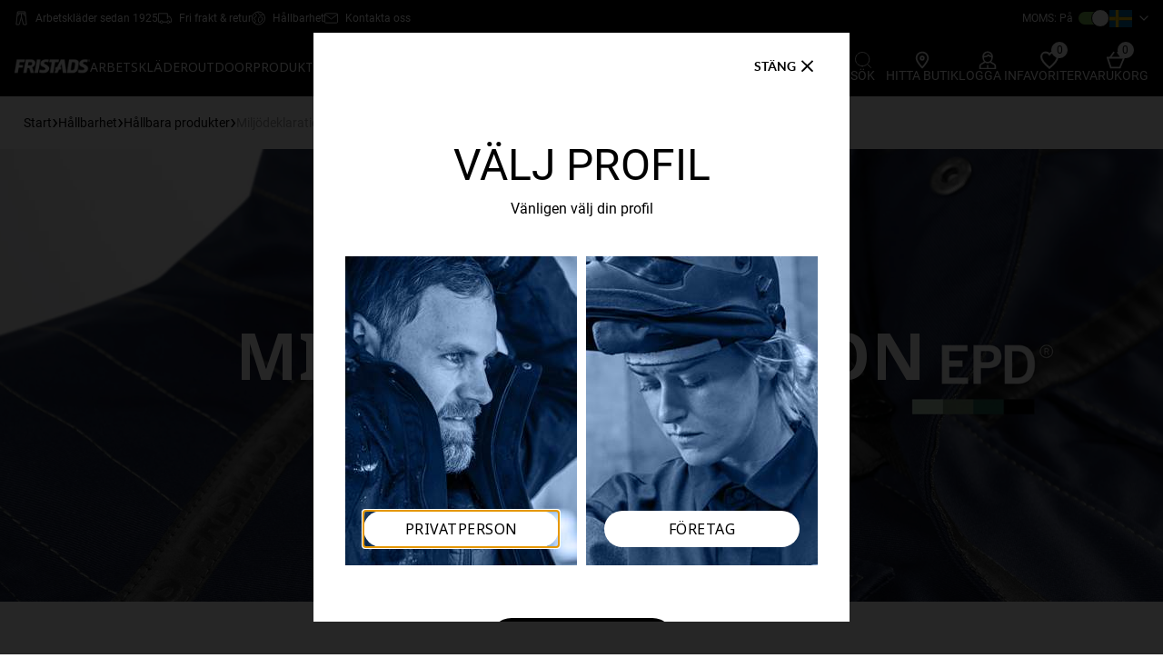

--- FILE ---
content_type: text/css
request_url: https://static.fristads.com/styles/themes/FristadsNew/admin.css?v=fGLRVWy3w5-EI8UQvzuj9efa56K0oAGTRa1Qb4NBMjQ
body_size: 9484
content:
.iti{display:inline-block;position:relative}.iti *{box-sizing:border-box;-moz-box-sizing:border-box}.iti__hide{display:none}.iti__v-hide{visibility:hidden}.iti input,.iti input[type=tel],.iti input[type=text]{margin-bottom:0!important;margin-right:0;margin-top:0!important;padding-right:36px;position:relative;z-index:0}.iti__flag-container{bottom:0;padding:1px;position:absolute;right:0;top:0}.iti__selected-flag{align-items:center;display:flex;height:100%;padding:0 6px 0 8px;position:relative;z-index:1}.iti__arrow{border-left:3px solid #0000;border-right:3px solid #0000;border-top:4px solid #555;height:0;margin-left:6px;width:0}.iti__arrow--up{border-bottom:4px solid #555;border-top:none}.iti__country-list{-webkit-overflow-scrolling:touch;background-color:#fff;border:1px solid #ccc;box-shadow:1px 1px 4px #0003;list-style:none;margin:0 0 0 -1px;max-height:200px;overflow-y:scroll;padding:0;position:absolute;text-align:left;white-space:nowrap;z-index:2}.iti__country-list--dropup{bottom:100%;margin-bottom:-1px}@media (max-width:500px){.iti__country-list{white-space:normal}}.iti__flag-box{display:inline-block;width:20px}.iti__divider{border-bottom:1px solid #ccc;margin-bottom:5px;padding-bottom:5px}.iti__country{outline:none;padding:5px 10px}.iti__dial-code{color:#999}.iti__country.iti__highlight{background-color:#0000000d}.iti__country-name,.iti__dial-code,.iti__flag-box{vertical-align:middle}.iti__country-name,.iti__flag-box{margin-right:6px}.iti--allow-dropdown input,.iti--allow-dropdown input[type=tel],.iti--allow-dropdown input[type=text],.iti--separate-dial-code input,.iti--separate-dial-code input[type=tel],.iti--separate-dial-code input[type=text]{margin-left:0;padding-left:52px;padding-right:6px}.iti--allow-dropdown .iti__flag-container,.iti--separate-dial-code .iti__flag-container{left:0;right:auto}.iti--allow-dropdown .iti__flag-container:hover{cursor:pointer}.iti--allow-dropdown .iti__flag-container:hover .iti__selected-flag{background-color:#0000000d}.iti--allow-dropdown input[disabled]+.iti__flag-container:hover,.iti--allow-dropdown input[readonly]+.iti__flag-container:hover{cursor:default}.iti--allow-dropdown input[disabled]+.iti__flag-container:hover .iti__selected-flag,.iti--allow-dropdown input[readonly]+.iti__flag-container:hover .iti__selected-flag{background-color:initial}.iti--separate-dial-code .iti__selected-flag{background-color:#0000000d}.iti--separate-dial-code .iti__selected-dial-code{margin-left:6px}.iti--container{left:-1000px;padding:1px;position:absolute;top:-1000px;z-index:1060}.iti--container:hover{cursor:pointer}.iti-mobile .iti--container{bottom:30px;left:30px;position:fixed;right:30px;top:30px}.iti-mobile .iti__country-list{max-height:100%;width:100%}.iti-mobile .iti__country{line-height:1.5em;padding:10px}.iti__flag{width:20px}.iti__flag.iti__be{width:18px}.iti__flag.iti__ch{width:15px}.iti__flag.iti__mc{width:19px}.iti__flag.iti__ne{width:18px}.iti__flag.iti__np{width:13px}.iti__flag.iti__va{width:15px}@media (-webkit-min-device-pixel-ratio:2),(min-resolution:192dpi){.iti__flag{background-size:5652px 15px}}.iti__flag.iti__ac{background-position:0 0;height:10px}.iti__flag.iti__ad{background-position:-22px 0;height:14px}.iti__flag.iti__ae{background-position:-44px 0;height:10px}.iti__flag.iti__af{background-position:-66px 0;height:14px}.iti__flag.iti__ag{background-position:-88px 0;height:14px}.iti__flag.iti__ai{background-position:-110px 0;height:10px}.iti__flag.iti__al{background-position:-132px 0;height:15px}.iti__flag.iti__am{background-position:-154px 0;height:10px}.iti__flag.iti__ao{background-position:-176px 0;height:14px}.iti__flag.iti__aq{background-position:-198px 0;height:14px}.iti__flag.iti__ar{background-position:-220px 0;height:13px}.iti__flag.iti__as{background-position:-242px 0;height:10px}.iti__flag.iti__at{background-position:-264px 0;height:14px}.iti__flag.iti__au{background-position:-286px 0;height:10px}.iti__flag.iti__aw{background-position:-308px 0;height:14px}.iti__flag.iti__ax{background-position:-330px 0;height:13px}.iti__flag.iti__az{background-position:-352px 0;height:10px}.iti__flag.iti__ba{background-position:-374px 0;height:10px}.iti__flag.iti__bb{background-position:-396px 0;height:14px}.iti__flag.iti__bd{background-position:-418px 0;height:12px}.iti__flag.iti__be{background-position:-440px 0;height:15px}.iti__flag.iti__bf{background-position:-460px 0;height:14px}.iti__flag.iti__bg{background-position:-482px 0;height:12px}.iti__flag.iti__bh{background-position:-504px 0;height:12px}.iti__flag.iti__bi{background-position:-526px 0;height:12px}.iti__flag.iti__bj{background-position:-548px 0;height:14px}.iti__flag.iti__bl{background-position:-570px 0;height:14px}.iti__flag.iti__bm{background-position:-592px 0;height:10px}.iti__flag.iti__bn{background-position:-614px 0;height:10px}.iti__flag.iti__bo{background-position:-636px 0;height:14px}.iti__flag.iti__bq{background-position:-658px 0;height:14px}.iti__flag.iti__br{background-position:-680px 0;height:14px}.iti__flag.iti__bs{background-position:-702px 0;height:10px}.iti__flag.iti__bt{background-position:-724px 0;height:14px}.iti__flag.iti__bv{background-position:-746px 0;height:15px}.iti__flag.iti__bw{background-position:-768px 0;height:14px}.iti__flag.iti__by{background-position:-790px 0;height:10px}.iti__flag.iti__bz{background-position:-812px 0;height:14px}.iti__flag.iti__ca{background-position:-834px 0;height:10px}.iti__flag.iti__cc{background-position:-856px 0;height:10px}.iti__flag.iti__cd{background-position:-878px 0;height:15px}.iti__flag.iti__cf{background-position:-900px 0;height:14px}.iti__flag.iti__cg{background-position:-922px 0;height:14px}.iti__flag.iti__ch{background-position:-944px 0;height:15px}.iti__flag.iti__ci{background-position:-961px 0;height:14px}.iti__flag.iti__ck{background-position:-983px 0;height:10px}.iti__flag.iti__cl{background-position:-1005px 0;height:14px}.iti__flag.iti__cm{background-position:-1027px 0;height:14px}.iti__flag.iti__cn{background-position:-1049px 0;height:14px}.iti__flag.iti__co{background-position:-1071px 0;height:14px}.iti__flag.iti__cp{background-position:-1093px 0;height:14px}.iti__flag.iti__cr{background-position:-1115px 0;height:12px}.iti__flag.iti__cu{background-position:-1137px 0;height:10px}.iti__flag.iti__cv{background-position:-1159px 0;height:12px}.iti__flag.iti__cw{background-position:-1181px 0;height:14px}.iti__flag.iti__cx{background-position:-1203px 0;height:10px}.iti__flag.iti__cy{background-position:-1225px 0;height:14px}.iti__flag.iti__cz{background-position:-1247px 0;height:14px}.iti__flag.iti__de{background-position:-1269px 0;height:12px}.iti__flag.iti__dg{background-position:-1291px 0;height:10px}.iti__flag.iti__dj{background-position:-1313px 0;height:14px}.iti__flag.iti__dk{background-position:-1335px 0;height:15px}.iti__flag.iti__dm{background-position:-1357px 0;height:10px}.iti__flag.iti__do{background-position:-1379px 0;height:14px}.iti__flag.iti__dz{background-position:-1401px 0;height:14px}.iti__flag.iti__ea{background-position:-1423px 0;height:14px}.iti__flag.iti__ec{background-position:-1445px 0;height:14px}.iti__flag.iti__ee{background-position:-1467px 0;height:13px}.iti__flag.iti__eg{background-position:-1489px 0;height:14px}.iti__flag.iti__eh{background-position:-1511px 0;height:10px}.iti__flag.iti__er{background-position:-1533px 0;height:10px}.iti__flag.iti__es{background-position:-1555px 0;height:14px}.iti__flag.iti__et{background-position:-1577px 0;height:10px}.iti__flag.iti__eu{background-position:-1599px 0;height:14px}.iti__flag.iti__fi{background-position:-1621px 0;height:12px}.iti__flag.iti__fj{background-position:-1643px 0;height:10px}.iti__flag.iti__fk{background-position:-1665px 0;height:10px}.iti__flag.iti__fm{background-position:-1687px 0;height:11px}.iti__flag.iti__fo{background-position:-1709px 0;height:15px}.iti__flag.iti__fr{background-position:-1731px 0;height:14px}.iti__flag.iti__ga{background-position:-1753px 0;height:15px}.iti__flag.iti__gb{background-position:-1775px 0;height:10px}.iti__flag.iti__gd{background-position:-1797px 0;height:12px}.iti__flag.iti__ge{background-position:-1819px 0;height:14px}.iti__flag.iti__gf{background-position:-1841px 0;height:14px}.iti__flag.iti__gg{background-position:-1863px 0;height:14px}.iti__flag.iti__gh{background-position:-1885px 0;height:14px}.iti__flag.iti__gi{background-position:-1907px 0;height:10px}.iti__flag.iti__gl{background-position:-1929px 0;height:14px}.iti__flag.iti__gm{background-position:-1951px 0;height:14px}.iti__flag.iti__gn{background-position:-1973px 0;height:14px}.iti__flag.iti__gp{background-position:-1995px 0;height:14px}.iti__flag.iti__gq{background-position:-2017px 0;height:14px}.iti__flag.iti__gr{background-position:-2039px 0;height:14px}.iti__flag.iti__gs{background-position:-2061px 0;height:10px}.iti__flag.iti__gt{background-position:-2083px 0;height:13px}.iti__flag.iti__gu{background-position:-2105px 0;height:11px}.iti__flag.iti__gw{background-position:-2127px 0;height:10px}.iti__flag.iti__gy{background-position:-2149px 0;height:12px}.iti__flag.iti__hk{background-position:-2171px 0;height:14px}.iti__flag.iti__hm{background-position:-2193px 0;height:10px}.iti__flag.iti__hn{background-position:-2215px 0;height:10px}.iti__flag.iti__hr{background-position:-2237px 0;height:10px}.iti__flag.iti__ht{background-position:-2259px 0;height:12px}.iti__flag.iti__hu{background-position:-2281px 0;height:10px}.iti__flag.iti__ic{background-position:-2303px 0;height:14px}.iti__flag.iti__id{background-position:-2325px 0;height:14px}.iti__flag.iti__ie{background-position:-2347px 0;height:10px}.iti__flag.iti__il{background-position:-2369px 0;height:15px}.iti__flag.iti__im{background-position:-2391px 0;height:10px}.iti__flag.iti__in{background-position:-2413px 0;height:14px}.iti__flag.iti__io{background-position:-2435px 0;height:10px}.iti__flag.iti__iq{background-position:-2457px 0;height:14px}.iti__flag.iti__ir{background-position:-2479px 0;height:12px}.iti__flag.iti__is{background-position:-2501px 0;height:15px}.iti__flag.iti__it{background-position:-2523px 0;height:14px}.iti__flag.iti__je{background-position:-2545px 0;height:12px}.iti__flag.iti__jm{background-position:-2567px 0;height:10px}.iti__flag.iti__jo{background-position:-2589px 0;height:10px}.iti__flag.iti__jp{background-position:-2611px 0;height:14px}.iti__flag.iti__ke{background-position:-2633px 0;height:14px}.iti__flag.iti__kg{background-position:-2655px 0;height:12px}.iti__flag.iti__kh{background-position:-2677px 0;height:13px}.iti__flag.iti__ki{background-position:-2699px 0;height:10px}.iti__flag.iti__km{background-position:-2721px 0;height:12px}.iti__flag.iti__kn{background-position:-2743px 0;height:14px}.iti__flag.iti__kp{background-position:-2765px 0;height:10px}.iti__flag.iti__kr{background-position:-2787px 0;height:14px}.iti__flag.iti__kw{background-position:-2809px 0;height:10px}.iti__flag.iti__ky{background-position:-2831px 0;height:10px}.iti__flag.iti__kz{background-position:-2853px 0;height:10px}.iti__flag.iti__la{background-position:-2875px 0;height:14px}.iti__flag.iti__lb{background-position:-2897px 0;height:14px}.iti__flag.iti__lc{background-position:-2919px 0;height:10px}.iti__flag.iti__li{background-position:-2941px 0;height:12px}.iti__flag.iti__lk{background-position:-2963px 0;height:10px}.iti__flag.iti__lr{background-position:-2985px 0;height:11px}.iti__flag.iti__ls{background-position:-3007px 0;height:14px}.iti__flag.iti__lt{background-position:-3029px 0;height:12px}.iti__flag.iti__lu{background-position:-3051px 0;height:12px}.iti__flag.iti__lv{background-position:-3073px 0;height:10px}.iti__flag.iti__ly{background-position:-3095px 0;height:10px}.iti__flag.iti__ma{background-position:-3117px 0;height:14px}.iti__flag.iti__mc{background-position:-3139px 0;height:15px}.iti__flag.iti__md{background-position:-3160px 0;height:10px}.iti__flag.iti__me{background-position:-3182px 0;height:10px}.iti__flag.iti__mf{background-position:-3204px 0;height:14px}.iti__flag.iti__mg{background-position:-3226px 0;height:14px}.iti__flag.iti__mh{background-position:-3248px 0;height:11px}.iti__flag.iti__mk{background-position:-3270px 0;height:10px}.iti__flag.iti__ml{background-position:-3292px 0;height:14px}.iti__flag.iti__mm{background-position:-3314px 0;height:14px}.iti__flag.iti__mn{background-position:-3336px 0;height:10px}.iti__flag.iti__mo{background-position:-3358px 0;height:14px}.iti__flag.iti__mp{background-position:-3380px 0;height:10px}.iti__flag.iti__mq{background-position:-3402px 0;height:14px}.iti__flag.iti__mr{background-position:-3424px 0;height:14px}.iti__flag.iti__ms{background-position:-3446px 0;height:10px}.iti__flag.iti__mt{background-position:-3468px 0;height:14px}.iti__flag.iti__mu{background-position:-3490px 0;height:14px}.iti__flag.iti__mv{background-position:-3512px 0;height:14px}.iti__flag.iti__mw{background-position:-3534px 0;height:14px}.iti__flag.iti__mx{background-position:-3556px 0;height:12px}.iti__flag.iti__my{background-position:-3578px 0;height:10px}.iti__flag.iti__mz{background-position:-3600px 0;height:14px}.iti__flag.iti__na{background-position:-3622px 0;height:14px}.iti__flag.iti__nc{background-position:-3644px 0;height:10px}.iti__flag.iti__ne{background-position:-3666px 0;height:15px}.iti__flag.iti__nf{background-position:-3686px 0;height:10px}.iti__flag.iti__ng{background-position:-3708px 0;height:10px}.iti__flag.iti__ni{background-position:-3730px 0;height:12px}.iti__flag.iti__nl{background-position:-3752px 0;height:14px}.iti__flag.iti__no{background-position:-3774px 0;height:15px}.iti__flag.iti__np{background-position:-3796px 0;height:15px}.iti__flag.iti__nr{background-position:-3811px 0;height:10px}.iti__flag.iti__nu{background-position:-3833px 0;height:10px}.iti__flag.iti__nz{background-position:-3855px 0;height:10px}.iti__flag.iti__om{background-position:-3877px 0;height:10px}.iti__flag.iti__pa{background-position:-3899px 0;height:14px}.iti__flag.iti__pe{background-position:-3921px 0;height:14px}.iti__flag.iti__pf{background-position:-3943px 0;height:14px}.iti__flag.iti__pg{background-position:-3965px 0;height:15px}.iti__flag.iti__ph{background-position:-3987px 0;height:10px}.iti__flag.iti__pk{background-position:-4009px 0;height:14px}.iti__flag.iti__pl{background-position:-4031px 0;height:13px}.iti__flag.iti__pm{background-position:-4053px 0;height:14px}.iti__flag.iti__pn{background-position:-4075px 0;height:10px}.iti__flag.iti__pr{background-position:-4097px 0;height:14px}.iti__flag.iti__ps{background-position:-4119px 0;height:10px}.iti__flag.iti__pt{background-position:-4141px 0;height:14px}.iti__flag.iti__pw{background-position:-4163px 0;height:13px}.iti__flag.iti__py{background-position:-4185px 0;height:11px}.iti__flag.iti__qa{background-position:-4207px 0;height:8px}.iti__flag.iti__re{background-position:-4229px 0;height:14px}.iti__flag.iti__ro{background-position:-4251px 0;height:14px}.iti__flag.iti__rs{background-position:-4273px 0;height:14px}.iti__flag.iti__ru{background-position:-4295px 0;height:14px}.iti__flag.iti__rw{background-position:-4317px 0;height:14px}.iti__flag.iti__sa{background-position:-4339px 0;height:14px}.iti__flag.iti__sb{background-position:-4361px 0;height:10px}.iti__flag.iti__sc{background-position:-4383px 0;height:10px}.iti__flag.iti__sd{background-position:-4405px 0;height:10px}.iti__flag.iti__se{background-position:-4427px 0;height:13px}.iti__flag.iti__sg{background-position:-4449px 0;height:14px}.iti__flag.iti__sh{background-position:-4471px 0;height:10px}.iti__flag.iti__si{background-position:-4493px 0;height:10px}.iti__flag.iti__sj{background-position:-4515px 0;height:15px}.iti__flag.iti__sk{background-position:-4537px 0;height:14px}.iti__flag.iti__sl{background-position:-4559px 0;height:14px}.iti__flag.iti__sm{background-position:-4581px 0;height:15px}.iti__flag.iti__sn{background-position:-4603px 0;height:14px}.iti__flag.iti__so{background-position:-4625px 0;height:14px}.iti__flag.iti__sr{background-position:-4647px 0;height:14px}.iti__flag.iti__ss{background-position:-4669px 0;height:10px}.iti__flag.iti__st{background-position:-4691px 0;height:10px}.iti__flag.iti__sv{background-position:-4713px 0;height:12px}.iti__flag.iti__sx{background-position:-4735px 0;height:14px}.iti__flag.iti__sy{background-position:-4757px 0;height:14px}.iti__flag.iti__sz{background-position:-4779px 0;height:14px}.iti__flag.iti__ta{background-position:-4801px 0;height:10px}.iti__flag.iti__tc{background-position:-4823px 0;height:10px}.iti__flag.iti__td{background-position:-4845px 0;height:14px}.iti__flag.iti__tf{background-position:-4867px 0;height:14px}.iti__flag.iti__tg{background-position:-4889px 0;height:13px}.iti__flag.iti__th{background-position:-4911px 0;height:14px}.iti__flag.iti__tj{background-position:-4933px 0;height:10px}.iti__flag.iti__tk{background-position:-4955px 0;height:10px}.iti__flag.iti__tl{background-position:-4977px 0;height:10px}.iti__flag.iti__tm{background-position:-4999px 0;height:14px}.iti__flag.iti__tn{background-position:-5021px 0;height:14px}.iti__flag.iti__to{background-position:-5043px 0;height:10px}.iti__flag.iti__tr{background-position:-5065px 0;height:14px}.iti__flag.iti__tt{background-position:-5087px 0;height:12px}.iti__flag.iti__tv{background-position:-5109px 0;height:10px}.iti__flag.iti__tw{background-position:-5131px 0;height:14px}.iti__flag.iti__tz{background-position:-5153px 0;height:14px}.iti__flag.iti__ua{background-position:-5175px 0;height:14px}.iti__flag.iti__ug{background-position:-5197px 0;height:14px}.iti__flag.iti__um{background-position:-5219px 0;height:11px}.iti__flag.iti__un{background-position:-5241px 0;height:14px}.iti__flag.iti__us{background-position:-5263px 0;height:11px}.iti__flag.iti__uy{background-position:-5285px 0;height:14px}.iti__flag.iti__uz{background-position:-5307px 0;height:10px}.iti__flag.iti__va{background-position:-5329px 0;height:15px}.iti__flag.iti__vc{background-position:-5346px 0;height:14px}.iti__flag.iti__ve{background-position:-5368px 0;height:14px}.iti__flag.iti__vg{background-position:-5390px 0;height:10px}.iti__flag.iti__vi{background-position:-5412px 0;height:14px}.iti__flag.iti__vn{background-position:-5434px 0;height:14px}.iti__flag.iti__vu{background-position:-5456px 0;height:12px}.iti__flag.iti__wf{background-position:-5478px 0;height:14px}.iti__flag.iti__ws{background-position:-5500px 0;height:10px}.iti__flag.iti__xk{background-position:-5522px 0;height:15px}.iti__flag.iti__ye{background-position:-5544px 0;height:14px}.iti__flag.iti__yt{background-position:-5566px 0;height:14px}.iti__flag.iti__za{background-position:-5588px 0;height:14px}.iti__flag.iti__zm{background-position:-5610px 0;height:14px}.iti__flag.iti__zw{background-position:-5632px 0;height:10px}.iti__flag{background-color:#dbdbdb;background-image:url(../img/flags.png);background-position:20px 0;background-repeat:no-repeat;box-shadow:0 0 1px 0 #888;height:15px}@media (-webkit-min-device-pixel-ratio:2),(min-resolution:192dpi){.iti__flag{background-image:url(../img/flags@2x.png)}}.iti__flag.iti__np{background-color:initial}.admin-users__adminlinks{display:flex;gap:12px;justify-content:flex-end}.admin-users__employeeSearchFields{display:flex;flex-direction:column;margin:32px 0}.admin-users__employeeSearchFields-label--checkbox{flex:1 1 auto}.admin-users__employeeSearchFields-inp{width:100%}.admin-users__employeeSearchFields-checkbox{flex:0 1 auto}.admin-users__employeeSearchResult{position:relative}.admin-users__employeeSearchResult-loader{background-color:#000000b3;box-sizing:border-box;display:none;font-weight:700;height:100%;justify-content:center;margin:auto;position:absolute;top:0;width:100%;z-index:5000}@media only screen and (min-width:1024px){.administrative-users__create,.administrative-users__edit{max-width:100%;min-width:500px}}.add-area-manager-to-site-group-select-container{align-items:center;display:flex;gap:12px;margin-top:12px;width:100%}.add-area-manager-to-site-group-select-container .select2,.add-area-manager-to-site-group-select-container select{flex:1}.site-group-select-container{align-items:center;display:flex;gap:16px}@media only screen and (max-width:1023px){.site-group-select-container{flex-direction:column}}.site-group-select{min-width:200px;width:max-content}.iti__flag{background-image:url(/images/flags.png)}@media(-webkit-min-device-pixel-ratio:2),(min-resolution:192dpi){.iti__flag{background-image:url(/images/flags@2x.png)}}.iti.iti--allow-dropdown{display:flex}.iti__selected-flag{border-radius:24px 0 0 24px}.admin__dashboard{margin:0}.admin__dashboard .row.data{margin-bottom:12px}.admin__dashboard .count{display:inline-block;font-size:2rem;margin-left:32px;text-align:right}@media only screen and (max-width:767px){.admin__dashboard .count{font-size:1.5rem}}@media only screen and (max-width:543px){.admin__dashboard .count{margin-left:0}}.admin__dashboard .title{margin-left:4px}@media only screen and (max-width:767px){.admin__dashboard .title{font-size:.875rem}}.admin__dashboard--link{display:inline-block;height:40px;position:relative}.admin__dashboard--link:hover .count{display:inline-block}.admin__dashboard--link:hover .title{display:inline-block;text-decoration:underline}.admin__btn-wrapper{display:flex;gap:12px;justify-content:flex-end;width:100%}@media only screen and (max-width:1023px){.admin__btn-wrapper.stack-on-mobile{display:block;flex-flow:column;height:auto;margin:-30px 0 0}}@media only screen and (max-width:767px){.admin__btn-wrapper.stack-on-mobile{margin-top:0}}.admin__btn-wrapper.vas{justify-content:center}.admin__formfields{display:flex;flex-direction:column;margin:15px 0}.admin__formfields-checkbox{flex:0 1 auto}.admin__formfields-label{align-items:center;display:flex;margin:0 0 2px}.admin__formfields-label label{margin:0}.admin__formfields-label--checkbox{flex:1 1 auto}@media only screen and (min-width:1024px){.admin__formfields-select{width:50%}.admin__formfields-select--force-full-width{width:100%}}.admin__formfields-inp{align-items:center;display:flex;height:40px;justify-content:space-between;padding:0 5px;width:100%}.admin__formfields-inp input,.admin__formfields-inp textarea{height:40px;margin:0;width:100%}.admin__formfields-inp.password-row{gap:12px}.admin__formfields-inp.password-row input{flex:1;width:unset}.admin__formfields-inp>span{margin:0 0 0 12px}.admin{margin:48px 0}@media only screen and (max-width:1023px){.admin{margin:12px 0 48px}}.admin__btn{margin:0 0 0 5px}.admin__btn .spinner{height:100%;width:40px}.admin__btn-updating{align-items:center;display:none;display:flex;height:40px}.admin__btn-updating-text{color:#999;font-style:italic;margin:0 0 0 10px}.admin__btn-updating>.loader{height:100%;width:40px}@media only screen and (max-width:1023px){.admin__btn>.overflow{max-width:100%;overflow:hidden;text-overflow:ellipsis;white-space:nowrap}}.admin__checkbox-wrapper{display:flex;justify-content:space-between}.admin__seperator{height:20px;width:100%}.admin__seperator--pipe{padding:0 8px}.admin__new{display:flex;justify-content:flex-end}.admin__navigationlinks{text-decoration:none}.admin__navigationlinks:hover{text-decoration:underline}.admin__table-top{align-items:center;display:flex;justify-content:space-between;margin:0 0 10px}@media only screen and (max-width:1399px){.admin__table-top{align-items:flex-start;flex-flow:column}}.admin__table-top-left{flex:0 1 auto}.admin__table-top-right{flex-basis:auto;flex-grow:1;flex-shrink:0;max-width:100%}.admin__table-top .headline{margin:0}@media only screen and (max-width:1399px){.admin__table-top .headline{margin:0 0 20px}}.admin .table{font-size:14px}.admin .table th{white-space:nowrap}.admin__generatePass-wrapper{display:flex;justify-content:space-between;margin:0 0 20px}.admin__generatePass-wrapper>.validation__msg{bottom:calc(100% + 10px)}.admin__generatePass-btn{height:40px;margin:0 0 0 5px}.admin__side-by-side{align-items:center;display:flex;margin-bottom:5px}@media only screen and (max-width:1024px){.admin__side-by-side{align-items:flex-start;flex-flow:column}}.admin__side-by-side .label{min-width:250px}.admin__side-by-side .input{margin:0;min-width:250px}@media only screen and (max-width:1399px){.admin__side-by-side .input{width:50%}}@media only screen and (max-width:1024px){.admin__side-by-side .input{width:100%}}.admin__side-by-side .input.checkbox{min-width:auto}@media only screen and (max-width:1399px){.admin__side-by-side .input.checkbox{width:auto}}.admin__side-by-side .link{margin:0 0 0 10px;white-space:nowrap}.admin .box{border:1px solid #e6e6e6;box-sizing:border-box;padding:30px}@media only screen and (max-width:767px){.admin .box{padding:20px}}.admin .separator{border-bottom:1px solid #e6e6e6;padding-bottom:20px}.admin .profile-container{display:flex;gap:50px}@media only screen and (max-width:767px){.admin .profile-container{flex-direction:column;gap:20px}}.profile-container .admin__menu .icon__arrow{align-items:center;display:flex;justify-content:center;position:absolute;right:10px;transform:rotate(90deg);transition:transform .3s ease-in}.profile-container .admin__menu .icon__arrow svg{height:100%;width:100%}@media only screen and (min-width:1024px){.profile-container .admin__menu .icon__arrow{display:none}}.profile-container .admin__menu>.show .icon__arrow{transform:rotate(270deg)}.admin__menu{background-color:#f4f4f4;border:none;padding:32px}@media only screen and (max-width:1023px){.admin__menu{background-color:#f4f4f4;padding:4px}}.admin__menu .headline{align-items:center;display:flex;font-size:1.25rem;margin-bottom:0;position:relative}@media only screen and (max-width:1023px){.admin__menu .headline{cursor:pointer;justify-content:center}}.admin__menu .headline--20{font-size:20px;line-height:26px}.admin__menu-content{margin-top:15px}@media only screen and (max-width:1023px){.admin__menu-content{display:none}}#adminDashboard form .row{margin-left:0;margin-right:0}.admin-content-wrapper{display:flex;gap:32px}@media only screen and (max-width:1023px){.admin-content-wrapper{flex-direction:column}}.admin__dashboard__top-border{color:#f4f4f4;margin-bottom:16px}.admin-headline{font-size:1.125rem;font-weight:600;text-transform:none}.admin-header-wrapper{align-items:flex-start;display:flex;justify-content:space-between;width:100%}@media only screen and (max-width:1023px){.admin-header-wrapper{align-items:flex-start;flex-wrap:wrap}}.admin-header-wrapper .w-50{width:50%}.admin-header-wrapper .w-33{width:33%}.datepicker{border:1px solid #aaa;border-radius:3px;height:40px;padding:4px 12px}.datepicker::-webkit-calendar-picker-indicator{-webkit-appearance:none;display:none}.admin-table-wrapper.scroll-y{max-width:100%;overflow-y:auto}.admin-table-wrapper .table thead.thead-inverse th{background-color:#ddd;border:none;padding:8px 12px;text-decoration:none}.admin-table-wrapper .table td{background-color:#fff;padding:8px 12px}.admin-table-wrapper .dataTables_filter{display:flex;justify-content:end}.admin-table-wrapper .dataTables_filter .admin-data-table-search{position:relative}.admin-table-wrapper .dataTables_filter .admin-data-table-search .search-icon-wrapper{fill:#000;height:20px;position:absolute;right:16px;top:50%;transform:translateY(-50%);width:20px}.admin-table-wrapper .dataTables_filter .admin-data-table-search .search-icon-wrapper svg{height:20px;width:20px}.admin-table-wrapper .dataTables_filter .admin-data-table-search .squared-input{display:flex;padding-left:16px;padding-right:48px}.squared-input{border:1px solid #aaa;border-radius:3px;color:#000;font-size:1rem;height:40px;line-height:1;outline:none!important;padding:0 16px;width:100%}.text-dark{color:#000}.admin-datatable-squared-search-wrapper{display:flex;justify-content:flex-end;margin:16px 4px 4px 0}.admin-label-input-wrapper{display:flex;flex-direction:column;gap:8px;margin-bottom:8px;padding:4px}.admin-label-input-wrapper .extra-info{margin-left:auto}.admin-view-data-wrapper{display:flex;flex-direction:row;gap:16px;padding:12px}.admin-view-data-wrapper.top-border{border-top:1px solid #e6e6e6}.admin-view-data-wrapper .data-label{font-weight:700;margin:0}.admin-view-data-wrapper .data{margin:0}.admin-vertical-radio-button-wrapper{display:flex;flex-direction:row;gap:50px}.admin-vertical-radio-button-wrapper.lg-space{gap:100px}.admin-checkbox-list{display:flex;flex-direction:column;gap:8px}.admin-checkbox-list .a-input-checkbox.disabled{cursor:not-allowed}.text-right{text-align:right}.text-left{text-align:left}.text-center{text-align:center}.admin__navigationlinks{font-size:14px}.hDropdown-squared-wrapper .select2.select2-container--disabled .select2-selection{background-color:#efefef80!important;cursor:not-allowed}@keyframes spinAnimation{0%{transform:rotate(0deg)}to{transform:rotate(1turn)}}.spinAnimation{animation:spinAnimation 1s linear infinite}.automatic-ordering__group{margin:15px 0}.automatic-ordering__group .dataTables_filter{text-align:right}.automatic-ordering__filterlabel{margin:0 10px 0 0}.automatic-ordering__reports{margin:30px 0 0;padding:30px 0 0}.automatic-ordering__reports .list-table{margin:10px 0}.automatic-ordering__reports .list-table .spinner{border:4px solid #0003;border-top-color:#000;height:20px;width:20px}.automatic-ordering__generate-reports{margin:10px 0 20px}#backorder .filter-wrapper{display:flex;gap:16px;justify-content:flex-end;margin-bottom:16px;width:100%}@media only screen and (max-width:767px){#backorder .filter-wrapper .backorder-filter-wrapper{width:100%}}#backorder .back-order-list .table tbody{border:1px solid #eee;border-top:none}#backorder .back-order-list .table tbody tr.selected{font-weight:700}#backorder .back-order-list .table tbody .arrow-column svg{cursor:pointer;height:15px;transform:rotate(90deg);transition:all .3s ease;width:15px}#backorder .back-order-list .table tbody .arrow-column.back-order-open svg{transform:rotate(-90deg)}#backorder .back-order-list .table tbody .detail-row{display:none}#backorder .back-order-list .table tbody .detail-row.back-order-open{display:table-row}#backorder .back-order-list .table tbody .detail-row td{border:none}#backorder .back-order-list .table tbody .detail-row td .go-to-detail{text-decoration:underline}.voucher-code-strong{font-weight:700}.budget__header-table{margin:10px 0 30px}.budget__header-table-row{margin:10px 0}.budget__header-table-cell{padding:0 0 12px}.budget__header-table--setting{align-items:flex-start;display:flex;font-weight:500;padding:0 50px 12px 0;white-space:nowrap}.budget__input{max-width:110px}.budget__content-table .budget__table-link{text-decoration:underline}.budget__content-table .budget__table-link:hover{text-decoration:none}.budget__cycleSettingArticles td{vertical-align:middle}.budget__header-wrapper{align-items:center;display:flex;flex-direction:row;justify-content:space-between}@media only screen and (max-width:767px){.budget__header-wrapper{align-items:flex-start;flex-direction:column}}.budget__button-container{display:flex;gap:16px;justify-content:flex-end}@media only screen and (max-width:767px){.budget__button-container{flex-direction:column;gap:4px}.budget__button-container .a-button{width:100%}}.budget__period-select-wrapper{align-items:center;display:flex;gap:12px}@media only screen and (max-width:767px){.budget__period-select-wrapper{justify-content:flex-end;margin-top:12px;width:100%}}.budget__period-select-wrapper .hDropdown+.select2.select2-container{margin-bottom:0;max-width:300px;width:300px!important}.bulkinsert__button-container{display:flex;gap:12px;justify-content:flex-end}@media only screen and (max-width:767px){.bulkinsert__button-container{flex-direction:column;gap:0;justify-content:center}}.bulkinsert__links{display:flex;justify-content:flex-end}.bulkinsert__uploadinfo{flex-flow:column}form[data-js=customerOrdersForm] .squared-input{height:40px;margin-bottom:10px;width:100%}#customerOrdersSearchResult table{margin:32px 0}#customerOrdersSearchResult table thead th{background-color:#f4f4f4;text-decoration:underline}#customerOrdersSearchResult table tbody tr{border:1px solid #f4f4f4}#customerOrdersSearchResult table tbody tr.odd{background-color:unset}.dealer-pending-orders-list .open-close{align-items:center;display:flex;text-decoration:none;user-select:none}.dealer-pending-orders-list .open-close .svg-icons_arrow-in-circle{height:25px;pointer-events:none;transition:transform .25s;width:25px}.dealer-pending-orders-list .open-close.open .svg-icons_arrow-in-circle{transform:rotate(180deg)}.dealer-pending-orders-list .pending-order-details{min-height:150px;padding-bottom:16px;position:relative}.dealer-pending-orders-list .child-row{border-top-width:0}.dealer-pending-orders-list .first-pending-order{color:#b33939}.employeefinder{width:100%}@media only screen and (max-width:1023px){.employeefinder{min-width:600px;width:auto}}@media only screen and (max-width:767px){.employeefinder{min-width:400px;width:auto}}@media only screen and (max-width:543px){.employeefinder{min-width:225px;width:auto}}.employeefinder .table{font-size:13px}.employeefinder .table th{white-space:nowrap}.employee-finder-modal{display:flex;justify-content:center}@media only screen and (max-width:767px){.employee-finder-modal{flex-flow:column}}form[data-js=employeeFinderForm] input,form[data-js=employeeFinderForm] select{height:35px;margin-bottom:10px;width:95%}.employee__create{max-width:100%;min-width:500px}@media only screen and (max-width:767px){.employee__create{min-width:0}}.employee__create [class^=col-]{margin-bottom:0}.employee__create-new{display:flex;justify-content:flex-end}.employee__create-generatePass{float:right}.employee__inp{min-width:300px;width:50%}@media only screen and (max-width:1023px){.employee__inp{width:100%}}.employee__searchresult{min-height:100px}.employee__searchresult>.validation{display:flex}.employee__move [data-js=moveEmpDataTable],.employee__searchresult .table{font-size:14px}.employee-filter-wrapper{display:flex;flex-wrap:wrap;gap:16px;justify-content:space-between;margin-block:24px}@media only screen and (max-width:767px){.employee-filter-wrapper{gap:0}}.employee-filter-wrapper .dropdown-container{display:flex;flex-wrap:wrap;gap:16px}@media only screen and (max-width:767px){.employee-filter-wrapper .dropdown-container{gap:0}}.move-employee-search-wrapper{display:flex;justify-content:flex-end}.employeefindertoexport{max-width:100%;width:1200px}.externalShopDashboard a{font-weight:700}.externalShopDashboard a:hover,.externalShopDashboard a:visited{text-decoration:underline}.externalShopDashboard a:focus,.externalShopDashboard a:visited{text-decoration:none}.show-hide-button-wrapper{position:relative}.show-hide-button-wrapper .show-hide-button-container{cursor:pointer;left:calc(100% + 32px);position:absolute;width:max-content}@media only screen and (max-width:767px){.show-hide-button-wrapper .show-hide-button-container{bottom:70px;left:unset;right:12px}}.show-hide-button-wrapper .show-hide-button-container .toggleTranslationVisibility{align-items:center;display:flex;gap:12px}.show-hide-button-wrapper .show-hide-button-container .toggleTranslationVisibility .a-icon{transform:rotate(90deg);transition:all .3s ease}.show-hide-button-wrapper .show-hide-button-container .toggleTranslationVisibility .a-icon.open{transform:rotate(-90deg)}.job-roles-items-action-wrapper{display:flex;gap:8px}.job-roles-items-action-wrapper .a-button{width:max-content}.jobroles__addarticle-list{overflow-y:auto}#createJobRoleForm .admin__side-by-side .label{width:30%}#createJobRoleForm .admin__side-by-side .input:not(.checkbox),#createJobRoleForm .admin__side-by-side select,#editJobRoleForm .admin__side-by-side select{height:40px;width:100%}.oldorderhistoryadmin__formfields{display:flex;flex-direction:column;margin-bottom:10px}.oldorderhistoryadmin__formfields-label--checkbox{flex:1 1 auto}.oldorderhistoryadmin__formfields-inp{width:100%}.oldorderhistoryadmin__formfields-checkbox{flex:0 1 auto}.oldorderhistoryadmin__inp{min-width:300px;width:50%}.oldorderhistoryadmin__searchresult>.validation{display:flex}.oldorderhistoryadmin .oldOrderListForAdminDataTable,.oldorderhistoryadmin .oldOrderListForEmployeeDataTable{margin:40px 0 0}.oldorderhistoryadmin__back{font-size:13px}.oldorderhistoryadmin__ordergroup{margin:20px 0;padding:20px 0 10px}.oldorderhistoryadmin__ordergroup-header{margin:10px 0 0}.partnerArticleNumbers__details-wrapper{display:none}.partnerArticleNumbers__results td{transition:padding .25s linear;vertical-align:middle}.partnerArticleNumbers__results .not-shown td{border:none;padding:0;transition:padding .05s linear .25s}.partnerArticleNumbers__results ul{list-style-type:none}.partnerArticleNumbers__results ul>li{display:flex;justify-content:flex-end;line-height:50px;margin-right:180px}.partnerArticleNumbers__results ul>li>div{margin-left:100px}.partnerArticleNumbers__results .collapsed td{border:none;padding:0 12px}.partnerArticleNumbers .admin__formfields-inp{margin-bottom:20px}.partnerArticleNumbers .partnerArticleNoInput{height:40px;width:200px}.partnerArticleNumbers .partnerArticleNoInput:focus{border:2px solid #000;box-shadow:none}.partnerArticleNumbers .partnerSKUNoInput:not(.a-input){height:35px;width:200px}.partnerArticleNumbers .partnerSKUNoInput:not(.a-input):focus{border:2px solid #000;box-shadow:none}.info-message-partnerArticleNumbers{border:1px solid #ccc;border-radius:8px;padding:15px;position:relative;width:400px}@media only screen and (max-width:767px){.info-message-partnerArticleNumbers{margin-top:15px;max-width:350px;width:100%}}.pendingorders__header{border-bottom:1px solid #e6e6e6;margin-bottom:20px;padding-bottom:10px;width:100%}.pendingorders__backtolist,.pendingorders__next{font-size:13px}.pendingorders__next{float:right}.pendingorders__detail{display:flex;justify-content:space-between}@media only screen and (max-width:1023px){.pendingorders__detail{flex-direction:column}}.pendingorders__returners-address{flex:1 1 auto;order:0}@media only screen and (max-width:1023px){.pendingorders__returners-address{border-bottom:1px solid #e6e6e6;margin:0 0 20px;padding:0 0 20px}}.pendingorders__orderdetails{flex:0 1 auto;order:1}.pendingorders__list{list-style-type:none;margin:0;padding:0}.pendingorders__list .returnersaddress__header{text-decoration:underline}.pendingorders__listitem{margin:0;padding:0}.pendingorders__btns{display:flex;justify-content:flex-end}.pendingorders__btn{margin:0 0 0 5px}.pendingorders__table-and-validation{margin:20px 0}.pendingorders__table-and-validation.validation{font-size:14px;font-weight:500}.pending-order-search-wrapper div{width:unset}.profile__menu{padding:0 0 10px 5px}@media only screen and (max-width:1023px){.profile__menu{padding:0 10px 10px}}.profile__menu__profileimage{padding-bottom:10px}.profile__menu__profileimage img{float:right}.profile__menu__links{list-style-type:none;padding-left:unset;padding-top:10px}.profile__menu__links>li{align-items:center;display:flex;padding-block:4px;position:relative}.profile__menu__links>li a{color:#000}.profile__menu__links>li.active:before{background-color:#000;content:"";height:100%;left:-15px;position:absolute;width:4px}@media only screen and (max-width:1023px){.profile__menu__links>li.active:before{left:-4px}}.profile__menu__links>li:not(:last-child){margin-bottom:10px}@media only screen and (max-width:1023px){.profile__menu__links>li{padding:0 10px}.profile__menu__links .hideOnMobile{display:none}}.profile__menu__links--indent{font-size:14px;font-weight:400;padding-left:15px}.profile__menu__tabs{list-style-type:none}@media only screen and (max-width:1023px){.profile__menu__tabs{margin:30px 0 0}}.profile__menu__tabs a{padding-left:10px;text-decoration:none}.profile--floatright{float:right}.profile__preorderbudget .list-table__cell--heading{font-weight:unset}.profile__formfields{display:flex;margin:5px 0}.profile__formfields-wrapper{display:flex;flex-direction:column}.profile__formfields-label{align-items:center;display:flex;flex:0 1 auto;margin:0 50px 0 0}.profile__formfields-inp{align-items:center;display:flex;flex:0 1 auto;justify-content:space-between}.profile__formfields-inp .btn{flex:0 1 auto;margin:0 0 0 5px;white-space:nowrap}.profile__formfields-inp input,.profile__formfields-inp textarea{margin:0;width:100%}.profile__formfields-inp>span{margin:0 0 0 10px}.profile__sizeColorPrefs{display:flex;justify-content:space-between}@media only screen and (max-width:1023px){.profile__sizeColorPrefs{flex-flow:column-reverse}}.profile__sizeColorPrefs-block{display:flex;flex:1 1 auto;flex-direction:column}.profile__sizeColorPrefs-option{display:flex;flex-direction:row}@media only screen and (max-width:1023px){.profile__sizeColorPrefs-option{flex-direction:column}}.profile__sizeColorPrefs-option>.labeltext{width:200px}.profile__sizeColorPrefs-option>.input-and-submit{width:100%}@media only screen and (min-width:1024px){.profile__sizeColorPrefs-option>.input-and-submit{width:300px}}@media only screen and (min-width:1400px){.profile__sizeColorPrefs-option>.input-and-submit{width:400px}}.profile__sizeColorPrefs-img{flex:0 1 auto;margin:0 0 0 100px}@media only screen and (max-width:1023px){.profile__sizeColorPrefs-img{margin:0 0 10px}}.password hr,.profile hr{margin-top:15px}.password .row,.profile .row{padding-top:4px}.password .row input,.password .row select,.profile .row input,.profile .row select{margin-bottom:10px}.password .row .a-input__input.a-input__input-Squared,.profile .row .a-input__input.a-input__input-Squared{width:100%}.password .row.toppadding,.profile .row.toppadding{padding-top:20px}.password--gender,.profile--gender{padding-top:0}.password__input-and-submit,.profile__input-and-submit{display:flex;margin-bottom:5px}@media only screen and (max-width:1399px){.password__input-and-submit,.profile__input-and-submit{flex-flow:column;margin-bottom:0;width:50%}}@media only screen and (max-width:1023px){.password__input-and-submit,.profile__input-and-submit{width:100%}}.password__input-and-submit input,.profile__input-and-submit input{margin-bottom:10px;width:100%}.password__input-and-submit input[type=radio],.profile__input-and-submit input[type=radio]{width:0}.password__labeltext,.profile__labeltext{padding-left:5px}.password__dropdown,.profile__dropdown{margin-bottom:5px;padding-bottom:5px}@media only screen and (max-width:1399px){.password__dropdown,.profile__dropdown{width:50%}}@media only screen and (max-width:1023px){.password__dropdown,.profile__dropdown{width:100%}}.password__form,.profile__form{border-bottom:1px solid #ddd;padding-bottom:20px}.password__form--successmsg,.profile__form--successmsg{color:green}.password__form--errorsmsg,.profile__form--errorsmsg{color:red}.password .checkbox,.profile .checkbox{padding-top:unset}.password .checkbox+label,.profile .checkbox+label{line-height:22px;margin:0 0 20px 10px}.password__seperationBlock,.profile__seperationBlock{align-items:center;display:flex;flex-direction:row-reverse;padding:0 16px}.password__seperationBlock img,.profile__seperationBlock img{float:right}.password .admin__dashboard--link,.profile .admin__dashboard--link{cursor:pointer;text-decoration:none}.password .admin__dashboard--link .count,.profile .admin__dashboard--link .count{font-size:30px;font-weight:500}.password__sizeDivider,.profile__sizeDivider{clear:both}@media only screen and (max-width:1023px){.password__sizeDivider,.profile__sizeDivider{margin-bottom:10px}}.password__sizeDetails,.profile__sizeDetails{float:left;width:80%}.password__sizeDetails .input-row,.profile__sizeDetails .input-row{align-items:center;display:flex;justify-content:space-between;margin-bottom:5px}@media only screen and (max-width:1023px){.password__sizeDetails,.profile__sizeDetails{width:70%}}@media only screen and (max-width:543px){.password__sizeDetails,.profile__sizeDetails{width:55%}}.password__sizeImageWrapper,.profile__sizeImageWrapper{align-items:center;display:flex;flex:1;justify-content:flex-end}.password__sizeMeasurementWrapper,.profile__sizeMeasurementWrapper{flex:4;width:100%}.password__sizeWrapper,.profile__sizeWrapper{align-items:center;display:flex}@media only screen and (max-width:1023px){.password__sizeWrapper,.profile__sizeWrapper{flex-direction:column-reverse}}@media only screen and (max-width:767px){.password__measurement-button-container button,.profile__measurement-button-container button{margin-bottom:12px}}textarea{margin-bottom:0;width:100%}textarea.measurementcomment{margin-top:unset;min-height:120px}.warning{color:red}#account-settings .view-profile{height:auto;opacity:1;overflow:hidden;transition:all .3s ease;visibility:visible}#account-settings .edit-profile{height:0;opacity:0;overflow:hidden;transition:all .3s ease;visibility:hidden}#employeeprofile .admin-label-input-wrapper textarea{margin-top:0}#hiddenMeasurements .profile__sizeWrapper:last-of-type,.filledMeasurements .profile__sizeWrapper:last-of-type{padding-bottom:12px}.reports__row{align-items:center;display:flex;margin-bottom:0}.reports__row input,.reports__row label{margin-bottom:10px}.reports__drilldown{border:1px solid #e6e6e6}.reports__drilldown .table-responsive .table-striped{border-bottom:none;margin-bottom:0}.reports__results-cell--bold{font-weight:700}.reports__results-link{cursor:pointer}.reports__input{width:100%}.reports__input.datepicker{width:auto}.reports__list{list-style-type:none;margin:0;padding:0}.reports__list-item{margin-top:12px;padding:0}.reports #reportqueue tbody tr td{vertical-align:middle}@media print{.reports .bottommargin,.reports .headline,.reports .row,.reports form{display:none}.reports .row.topmargin{display:block;margin:0}.reports .row.bottommargin{margin:0}.reports .row.bottompadding{padding:0}.reports .table td{padding:1px}}.sitegroups__adminfields{display:flex;justify-content:space-between}.sitegroups__info{flex:1 1 auto}.sitegroups__adminlink{flex:0 0 auto}.sitegroups__table-cell--delete,.sitegroups__table-cell--edit{width:70px}.sitegroups__create-header{margin:0 25px 0 0}.sitegroups__create-formfields{display:flex;flex-direction:column;margin:30px 0}.sitegroups__create-formfields-inp{width:100%}.sitegroups__create-btns{display:flex;justify-content:flex-end}.sitegroups__create-btn{margin:0 0 0 5px}.adminDataTable .table thead.thead-inverse th{background-color:#f4f4f4;border:none;padding:8px 12px;text-decoration:underline}.adminDataTable .table td{padding:8px 12px}.editSiteGroup #editSiteGroupForm .profile__formfields-label{margin-right:12px}.editSiteGroup #editSiteGroupForm .profile__formfields-label label{margin-bottom:0}.editSiteGroup #editSiteGroupForm .admin__btn-wrapper{justify-content:flex-start;margin-left:32px}.editSiteGroup hr{margin-top:32px}.editSiteGroup .add-site-button-wrapper{align-items:center;display:flex;justify-content:space-between;width:100%}.editSiteGroup .add-site-button{display:flex;justify-content:flex-end;margin-bottom:12px;width:100%}.editSiteGroup .areaManagersInSiteGroupList,.editSiteGroup .budgetInSiteGroup{display:none}.editSiteGroup .budgetInSiteGroup .profile__formfields{flex-direction:column}.editSiteGroup .budgetInSiteGroup .profile__formfields-inp{justify-content:flex-start}.editSiteGroup .budgetInSiteGroup .profile__formfields-inp input{width:unset}.editSiteGroup .budgetInSiteGroup .profile__formfields-inp .admin__btn-wrapper{justify-content:flex-start;margin-left:16px}.usertypes__adminfields{display:flex;justify-content:space-between}.usertypes__info{flex:1 1 auto}.usertypes__adminlink{flex:0 0 auto}.usertypes__table-cell--delete,.usertypes__table-cell--edit{width:70px}.usertypes__formfields{display:flex;flex-direction:column;margin:30px 0}.usertypes__formfields-label--checkbox{flex:1 1 auto}.usertypes__formfields-inp{width:100%}.usertypes__formfields-checkbox{flex:0 1 auto}.usertypes__create-header{margin:0 25px 0 0}.usertypes__create-separator{height:20px;width:100%}.usertypes__create-btns{display:flex;justify-content:flex-end}.usertypes__create-btn{margin:0 0 0 5px}.usertypes__checkbox-wrapper,.usertypes__tables-header{display:flex;justify-content:space-between}.usertypes__tables-header{margin:0 0 10px}.usertypes__tables-header--usertype{margin:0}.usertypes__tables-header--left{flex:1 1 auto}.usertypes__tables-header--select{appearance:menulist;flex:0 0 auto}.usertypes__tables-header--right{flex:0 0 auto;margin:0 0 0 5px}.usertypes__addarticle-list{min-height:200px;width:100%}.usertypes__translations{display:flex;justify-content:flex-end}#createUserTypeForm .admin__side-by-side{margin-top:10px}#createUserTypeForm .admin__side-by-side .input{width:100%}.jobroles-checkbox-wrapper .a-input-checkbox .a-input-checkbox__marker-wrapper,.listIncludedSkusDataTable .a-input-checkbox .a-input-checkbox__marker-wrapper{left:unset;right:0;top:50%;transform:translateY(-50%)}@font-face{font-display:swap;font-family:Roboto;font-style:normal;font-weight:400;src:url(../../../fonts/Roboto/Roboto-Regular.eot);src:url(../../../fonts/Roboto/Roboto-Regular.eot?#iefix) format("embedded-opentype"),url(../../../fonts/Roboto/Roboto-Regular.ttf) format("truetype")}@font-face{font-display:swap;font-family:Lato;font-style:normal;font-weight:700;src:url(../../../fonts/Lato/700/lato-bold.eot);src:url(../../../fonts/Lato/700/lato-bold.eot?#iefix) format("embedded-opentype"),url(../../../fonts/Lato/700/lato-bold.woff) format("woff"),url(../../../fonts/Lato/700/lato-bold.ttf) format("truetype"),url(../../../fonts/Lato/700/lato-bold.svg) format("svg")}@font-face{font-display:swap;font-family:Lato Italic;font-style:italic;font-weight:700;src:url(../../../fonts/Lato/700/lato-bold-italic.eot);src:url(../../../fonts/Lato/700/lato-bold-italic.eot?#iefix) format("embedded-opentype"),url(../../../fonts/Lato/700/lato-bold-italic.woff) format("woff"),url(../../../fonts/Lato/700/lato-bold-italic.ttf) format("truetype"),url(../../../fonts/Lato/700/lato-bold-italic.svg) format("svg")}@font-face{font-display:swap;font-family:Lato Bolder;font-style:normal;font-weight:900;src:url(../../../fonts/Lato/900/lato-black.eot);src:url(../../../fonts/Lato/900/lato-black.eot?#iefix) format("embedded-opentype"),url(../../../fonts/Lato/900/lato-black.woff) format("woff"),url(../../../fonts/Lato/900/lato-black.ttf) format("truetype"),url(../../../fonts/Lato/900/lato-black.svg) format("svg")}@font-face{font-display:swap;font-family:Lato Bolder Italic;font-style:italic;font-weight:900;src:url(../../../fonts/Lato/900/lato-black-italic.eot);src:url(../../../fonts/Lato/900/lato-black-italic.eot?#iefix) format("embedded-opentype"),url(../../../fonts/Lato/900/lato-black-italic.woff) format("woff"),url(../../../fonts/Lato/900/lato-black-italic.ttf) format("truetype"),url(../../../fonts/Lato/900/lato-black-italic.svg) format("svg")}.disabled-text{color:#c6c6c6;cursor:not-allowed}:export{xs:320;sm:544;md:768;lg:1024;xl:1400;xxl:1601}.u-p-auto{padding:auto!important}.u-p-2xs{padding:4px!important}.u-p-xs{padding:8px!important}.u-p-sm{padding:12px!important}.u-p-md{padding:16px!important}.u-p-lg{padding:24px!important}.u-p-xl{padding:32px!important}.u-p-2xl{padding:48px!important}.u-p-none{padding:0!important}.u-pt-auto{padding-top:auto!important}.u-pt-2xs{padding-top:4px!important}.u-pt-xs{padding-top:8px!important}.u-pt-sm{padding-top:12px!important}.u-pt-md{padding-top:16px!important}.u-pt-lg{padding-top:24px!important}.u-pt-xl{padding-top:32px!important}.u-pt-2xl{padding-top:48px!important}.u-pt-none{padding-top:0!important}.u-pr-auto{padding-right:auto!important}.u-pr-2xs{padding-right:4px!important}.u-pr-xs{padding-right:8px!important}.u-pr-sm{padding-right:12px!important}.u-pr-md{padding-right:16px!important}.u-pr-lg{padding-right:24px!important}.u-pr-xl{padding-right:32px!important}.u-pr-2xl{padding-right:48px!important}.u-pr-none{padding-right:0!important}.u-pb-auto{padding-bottom:auto!important}.u-pb-2xs{padding-bottom:4px!important}.u-pb-xs{padding-bottom:8px!important}.u-pb-sm{padding-bottom:12px!important}.u-pb-md{padding-bottom:16px!important}.u-pb-lg{padding-bottom:24px!important}.u-pb-xl{padding-bottom:32px!important}.u-pb-2xl{padding-bottom:48px!important}.u-pb-none{padding-bottom:0!important}.u-pl-auto{padding-left:auto!important}.u-pl-2xs{padding-left:4px!important}.u-pl-xs{padding-left:8px!important}.u-pl-sm{padding-left:12px!important}.u-pl-md{padding-left:16px!important}.u-pl-lg{padding-left:24px!important}.u-pl-xl{padding-left:32px!important}.u-pl-2xl{padding-left:48px!important}.u-pl-none{padding-left:0!important}.u-px-auto{padding-left:auto!important;padding-right:auto!important}.u-px-2xs{padding-left:4px!important;padding-right:4px!important}.u-px-xs{padding-left:8px!important;padding-right:8px!important}.u-px-sm{padding-left:12px!important;padding-right:12px!important}.u-px-md{padding-left:16px!important;padding-right:16px!important}.u-px-lg{padding-left:24px!important;padding-right:24px!important}.u-px-xl{padding-left:32px!important;padding-right:32px!important}.u-px-2xl{padding-left:48px!important;padding-right:48px!important}.u-px-none{padding-left:0!important;padding-right:0!important}.u-py-auto{padding-bottom:auto!important;padding-top:auto!important}.u-py-2xs{padding-bottom:4px!important;padding-top:4px!important}.u-py-xs{padding-bottom:8px!important;padding-top:8px!important}.u-py-sm{padding-bottom:12px!important;padding-top:12px!important}.u-py-md{padding-bottom:16px!important;padding-top:16px!important}.u-py-lg{padding-bottom:24px!important;padding-top:24px!important}.u-py-xl{padding-bottom:32px!important;padding-top:32px!important}.u-py-2xl{padding-bottom:48px!important;padding-top:48px!important}.u-py-none{padding-bottom:0!important;padding-top:0!important}.u-m-auto{margin:auto!important}.u-m-2xs{margin:4px!important}.u-m-xs{margin:8px!important}.u-m-sm{margin:12px!important}.u-m-md{margin:16px!important}.u-m-lg{margin:24px!important}.u-m-xl{margin:32px!important}.u-m-2xl{margin:48px!important}.u-m-none{margin:0!important}.u-mt-auto{margin-top:auto!important}.u-mt-2xs{margin-top:4px!important}.u-mt-xs{margin-top:8px!important}.u-mt-sm{margin-top:12px!important}.u-mt-md{margin-top:16px!important}.u-mt-lg{margin-top:24px!important}.u-mt-xl{margin-top:32px!important}.u-mt-2xl{margin-top:48px!important}.u-mt-none{margin-top:0!important}.u-mr-auto{margin-right:auto!important}.u-mr-2xs{margin-right:4px!important}.u-mr-xs{margin-right:8px!important}.u-mr-sm{margin-right:12px!important}.u-mr-md{margin-right:16px!important}.u-mr-lg{margin-right:24px!important}.u-mr-xl{margin-right:32px!important}.u-mr-2xl{margin-right:48px!important}.u-mr-none{margin-right:0!important}.u-mb-auto{margin-bottom:auto!important}.u-mb-2xs{margin-bottom:4px!important}.u-mb-xs{margin-bottom:8px!important}.u-mb-sm{margin-bottom:12px!important}.u-mb-md{margin-bottom:16px!important}.u-mb-lg{margin-bottom:24px!important}.u-mb-xl{margin-bottom:32px!important}.u-mb-2xl{margin-bottom:48px!important}.u-mb-none{margin-bottom:0!important}.u-ml-auto{margin-left:auto!important}.u-ml-2xs{margin-left:4px!important}.u-ml-xs{margin-left:8px!important}.u-ml-sm{margin-left:12px!important}.u-ml-md{margin-left:16px!important}.u-ml-lg{margin-left:24px!important}.u-ml-xl{margin-left:32px!important}.u-ml-2xl{margin-left:48px!important}.u-ml-none{margin-left:0!important}.u-mx-auto{margin-left:auto!important;margin-right:auto!important}.u-mx-2xs{margin-left:4px!important;margin-right:4px!important}.u-mx-xs{margin-left:8px!important;margin-right:8px!important}.u-mx-sm{margin-left:12px!important;margin-right:12px!important}.u-mx-md{margin-left:16px!important;margin-right:16px!important}.u-mx-lg{margin-left:24px!important;margin-right:24px!important}.u-mx-xl{margin-left:32px!important;margin-right:32px!important}.u-mx-2xl{margin-left:48px!important;margin-right:48px!important}.u-mx-none{margin-left:0!important;margin-right:0!important}.u-my-auto{margin-bottom:auto!important;margin-top:auto!important}.u-my-2xs{margin-bottom:4px!important;margin-top:4px!important}.u-my-xs{margin-bottom:8px!important;margin-top:8px!important}.u-my-sm{margin-bottom:12px!important;margin-top:12px!important}.u-my-md{margin-bottom:16px!important;margin-top:16px!important}.u-my-lg{margin-bottom:24px!important;margin-top:24px!important}.u-my-xl{margin-bottom:32px!important;margin-top:32px!important}.u-my-2xl{margin-bottom:48px!important;margin-top:48px!important}.u-my-none{margin-bottom:0!important;margin-top:0!important}.utilityroom__adminfields{display:flex;justify-content:space-between}.utilityroom__info{flex:1 1 auto}.utilityroom__adminlink{flex:0 0 auto}.utilityroom__table-cell--delete,.utilityroom__table-cell--edit{width:70px}.utilityroom__formfields{display:flex;flex-direction:column;margin:30px 0}.utilityroom__formfields .utilityroom__checkbox-wrapper{gap:8px}.utilityroom__formfields .utilityroom__checkbox-wrapper .utilityroom__formfields-label{align-items:center;display:flex}.utilityroom__formfields .utilityroom__checkbox-wrapper .utilityroom__formfields-label label{margin:0}.utilityroom__formfields-label--checkbox{flex:1 1 auto}.utilityroom__formfields-inp{width:100%}.utilityroom__formfields-checkbox{align-items:center;display:flex;flex:0 1 auto}.utilityroom__formfields-checkbox .checkbox{margin:0!important}.utilityroom__separator{height:20px;width:100%}.utilityroom__create-header{margin:0 25px 0 0}.utilityroom__create-btns{display:flex;justify-content:flex-end}.utilityroom__create-btn{margin:0 0 0 5px}.utilityroom__checkbox-wrapper,.utilityroom__tables-header{display:flex;justify-content:space-between}.utilityroom__tables-header{margin:0 0 10px}.utilityroom__tables-header--usertype{margin:0}.utilityroom__tables-header--left{flex:1 1 auto}.utilityroom__tables-header--select{appearance:menulist;flex:0 0 auto}.utilityroom__tables-header--right{flex:0 0 auto;margin:0 0 0 5px}.utilityroom__addarticle-list{min-height:200px;width:100%}.utilityroom__translations{display:flex;justify-content:flex-end}.utilityroom__header{display:flex}.utilityroom__title{flex:0 1 auto;margin:0}.utilityroom__headerfields{display:flex;flex:1 1 auto;justify-content:flex-end}